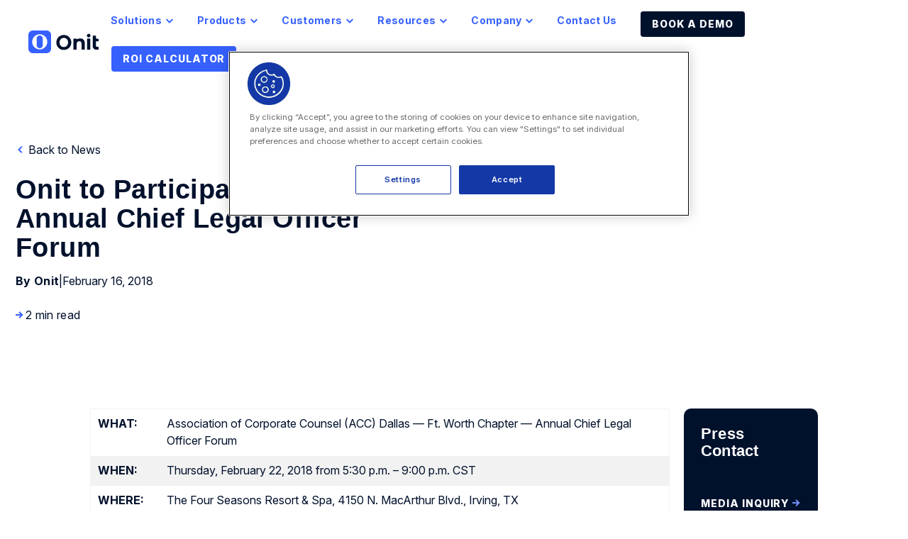

--- FILE ---
content_type: text/html; charset=UTF-8
request_url: https://www.onit.com/news/onit-participate-acc-annual-chief-legal-officer-forum/
body_size: 19693
content:

<!doctype html>

<html class="no-js"  lang="en-US">

	<head>
		<meta charset="utf-8">
		
		<!-- Force IE to use the latest rendering engine available -->
		<meta http-equiv="X-UA-Compatible" content="IE=edge">

		<!-- Mobile Meta -->
		<meta name="viewport" content="width=device-width, initial-scale=1.0">
		<meta class="foundation-mq">

		<!-- Preload fonts -->
		<link rel="preconnect" href="https://fonts.googleapis.com">
		<link rel="preconnect" href="https://fonts.gstatic.com" crossorigin>
		<link href="https://fonts.googleapis.com/css2?family=Inter:opsz,wght@14..32,100..900&display=swap" rel="stylesheet">
		
		<!-- Icons & Favicons -->
		<link rel="icon" href="https://www.onit.com/wp-content/themes/Onit/favicon.png?v=2">
		<link rel="icon" href="/favicon.ico?v=2">
		<link href="https://www.onit.com/wp-content/themes/Onit/assets/images/apple-icon-touch.png" rel="apple-touch-icon" />	

		<link rel="pingback" href="https://www.onit.com/xmlrpc.php">

		<meta name='robots' content='index, follow, max-image-preview:large, max-snippet:-1, max-video-preview:-1' />
	<style>img:is([sizes="auto" i], [sizes^="auto," i]) { contain-intrinsic-size: 3000px 1500px }</style>
	
	<!-- This site is optimized with the Yoast SEO plugin v25.6 - https://yoast.com/wordpress/plugins/seo/ -->
	<title>Onit to Participate in ACC Annual Chief Legal Officer Forum - Onit</title>
	<link rel="canonical" href="https://www.onit.com/news/onit-participate-acc-annual-chief-legal-officer-forum/" />
	<meta property="og:locale" content="en_US" />
	<meta property="og:type" content="article" />
	<meta property="og:title" content="Onit to Participate in ACC Annual Chief Legal Officer Forum - Onit" />
	<meta property="og:description" content="WHAT: Association of Corporate Counsel (ACC) Dallas — Ft. Worth Chapter — Annual Chief Legal Officer Forum WHEN: Thursday, February 22, 2018 from 5:30 p.m. &#8211; 9:00 p.m. CST  WHERE: The Four Seasons Resort &amp; Spa, 4150 N. MacArthur Blvd., Irving, TX SESSION: Working Smarter, Not Harder: Compelling Technological Innovations for the GC Suite About the Session... Read more &raquo;" />
	<meta property="og:url" content="https://www.onit.com/news/onit-participate-acc-annual-chief-legal-officer-forum/" />
	<meta property="og:site_name" content="Onit" />
	<meta name="twitter:card" content="summary_large_image" />
	<meta name="twitter:label1" content="Est. reading time" />
	<meta name="twitter:data1" content="1 minute" />
	<script type="application/ld+json" class="yoast-schema-graph">{"@context":"https://schema.org","@graph":[{"@type":"WebPage","@id":"https://www.onit.com/news/onit-participate-acc-annual-chief-legal-officer-forum/","url":"https://www.onit.com/news/onit-participate-acc-annual-chief-legal-officer-forum/","name":"Onit to Participate in ACC Annual Chief Legal Officer Forum - Onit","isPartOf":{"@id":"https://www.onit.com/#website"},"datePublished":"2018-02-16T20:20:22+00:00","breadcrumb":{"@id":"https://www.onit.com/news/onit-participate-acc-annual-chief-legal-officer-forum/#breadcrumb"},"inLanguage":"en-US","potentialAction":[{"@type":"ReadAction","target":["https://www.onit.com/news/onit-participate-acc-annual-chief-legal-officer-forum/"]}]},{"@type":"BreadcrumbList","@id":"https://www.onit.com/news/onit-participate-acc-annual-chief-legal-officer-forum/#breadcrumb","itemListElement":[{"@type":"ListItem","position":1,"name":"Home","item":"https://www.onit.com/"},{"@type":"ListItem","position":2,"name":"News","item":"https://www.onit.com/news/"},{"@type":"ListItem","position":3,"name":"Onit to Participate in ACC Annual Chief Legal Officer Forum"}]},{"@type":"WebSite","@id":"https://www.onit.com/#website","url":"https://www.onit.com/","name":"Onit","description":"","potentialAction":[{"@type":"SearchAction","target":{"@type":"EntryPoint","urlTemplate":"https://www.onit.com/?s={search_term_string}"},"query-input":{"@type":"PropertyValueSpecification","valueRequired":true,"valueName":"search_term_string"}}],"inLanguage":"en-US"}]}</script>
	<!-- / Yoast SEO plugin. -->


<link rel="alternate" type="application/rss+xml" title="Onit &raquo; Feed" href="https://www.onit.com/feed/" />
<link rel="alternate" type="application/rss+xml" title="Onit &raquo; Comments Feed" href="https://www.onit.com/comments/feed/" />
<link rel="alternate" type="application/rss+xml" title="Onit &raquo; Onit to Participate in ACC Annual Chief Legal Officer Forum Comments Feed" href="https://www.onit.com/news/onit-participate-acc-annual-chief-legal-officer-forum/feed/" />
<script type="text/javascript">
/* <![CDATA[ */
window._wpemojiSettings = {"baseUrl":"https:\/\/s.w.org\/images\/core\/emoji\/16.0.1\/72x72\/","ext":".png","svgUrl":"https:\/\/s.w.org\/images\/core\/emoji\/16.0.1\/svg\/","svgExt":".svg","source":{"concatemoji":"https:\/\/www.onit.com\/wp-includes\/js\/wp-emoji-release.min.js?ver=6.8.3"}};
/*! This file is auto-generated */
!function(s,n){var o,i,e;function c(e){try{var t={supportTests:e,timestamp:(new Date).valueOf()};sessionStorage.setItem(o,JSON.stringify(t))}catch(e){}}function p(e,t,n){e.clearRect(0,0,e.canvas.width,e.canvas.height),e.fillText(t,0,0);var t=new Uint32Array(e.getImageData(0,0,e.canvas.width,e.canvas.height).data),a=(e.clearRect(0,0,e.canvas.width,e.canvas.height),e.fillText(n,0,0),new Uint32Array(e.getImageData(0,0,e.canvas.width,e.canvas.height).data));return t.every(function(e,t){return e===a[t]})}function u(e,t){e.clearRect(0,0,e.canvas.width,e.canvas.height),e.fillText(t,0,0);for(var n=e.getImageData(16,16,1,1),a=0;a<n.data.length;a++)if(0!==n.data[a])return!1;return!0}function f(e,t,n,a){switch(t){case"flag":return n(e,"\ud83c\udff3\ufe0f\u200d\u26a7\ufe0f","\ud83c\udff3\ufe0f\u200b\u26a7\ufe0f")?!1:!n(e,"\ud83c\udde8\ud83c\uddf6","\ud83c\udde8\u200b\ud83c\uddf6")&&!n(e,"\ud83c\udff4\udb40\udc67\udb40\udc62\udb40\udc65\udb40\udc6e\udb40\udc67\udb40\udc7f","\ud83c\udff4\u200b\udb40\udc67\u200b\udb40\udc62\u200b\udb40\udc65\u200b\udb40\udc6e\u200b\udb40\udc67\u200b\udb40\udc7f");case"emoji":return!a(e,"\ud83e\udedf")}return!1}function g(e,t,n,a){var r="undefined"!=typeof WorkerGlobalScope&&self instanceof WorkerGlobalScope?new OffscreenCanvas(300,150):s.createElement("canvas"),o=r.getContext("2d",{willReadFrequently:!0}),i=(o.textBaseline="top",o.font="600 32px Arial",{});return e.forEach(function(e){i[e]=t(o,e,n,a)}),i}function t(e){var t=s.createElement("script");t.src=e,t.defer=!0,s.head.appendChild(t)}"undefined"!=typeof Promise&&(o="wpEmojiSettingsSupports",i=["flag","emoji"],n.supports={everything:!0,everythingExceptFlag:!0},e=new Promise(function(e){s.addEventListener("DOMContentLoaded",e,{once:!0})}),new Promise(function(t){var n=function(){try{var e=JSON.parse(sessionStorage.getItem(o));if("object"==typeof e&&"number"==typeof e.timestamp&&(new Date).valueOf()<e.timestamp+604800&&"object"==typeof e.supportTests)return e.supportTests}catch(e){}return null}();if(!n){if("undefined"!=typeof Worker&&"undefined"!=typeof OffscreenCanvas&&"undefined"!=typeof URL&&URL.createObjectURL&&"undefined"!=typeof Blob)try{var e="postMessage("+g.toString()+"("+[JSON.stringify(i),f.toString(),p.toString(),u.toString()].join(",")+"));",a=new Blob([e],{type:"text/javascript"}),r=new Worker(URL.createObjectURL(a),{name:"wpTestEmojiSupports"});return void(r.onmessage=function(e){c(n=e.data),r.terminate(),t(n)})}catch(e){}c(n=g(i,f,p,u))}t(n)}).then(function(e){for(var t in e)n.supports[t]=e[t],n.supports.everything=n.supports.everything&&n.supports[t],"flag"!==t&&(n.supports.everythingExceptFlag=n.supports.everythingExceptFlag&&n.supports[t]);n.supports.everythingExceptFlag=n.supports.everythingExceptFlag&&!n.supports.flag,n.DOMReady=!1,n.readyCallback=function(){n.DOMReady=!0}}).then(function(){return e}).then(function(){var e;n.supports.everything||(n.readyCallback(),(e=n.source||{}).concatemoji?t(e.concatemoji):e.wpemoji&&e.twemoji&&(t(e.twemoji),t(e.wpemoji)))}))}((window,document),window._wpemojiSettings);
/* ]]> */
</script>
<link rel='stylesheet' id='formidable-css' href='https://www.onit.com/wp-content/plugins/formidable/css/formidableforms.css?ver=811315' type='text/css' media='all' />
<style id='wp-emoji-styles-inline-css' type='text/css'>

	img.wp-smiley, img.emoji {
		display: inline !important;
		border: none !important;
		box-shadow: none !important;
		height: 1em !important;
		width: 1em !important;
		margin: 0 0.07em !important;
		vertical-align: -0.1em !important;
		background: none !important;
		padding: 0 !important;
	}
</style>
<link rel='stylesheet' id='wp-block-library-css' href='https://www.onit.com/wp-includes/css/dist/block-library/style.min.css?ver=6.8.3' type='text/css' media='all' />
<style id='classic-theme-styles-inline-css' type='text/css'>
/*! This file is auto-generated */
.wp-block-button__link{color:#fff;background-color:#32373c;border-radius:9999px;box-shadow:none;text-decoration:none;padding:calc(.667em + 2px) calc(1.333em + 2px);font-size:1.125em}.wp-block-file__button{background:#32373c;color:#fff;text-decoration:none}
</style>
<style id='filebird-block-filebird-gallery-style-inline-css' type='text/css'>
ul.filebird-block-filebird-gallery{margin:auto!important;padding:0!important;width:100%}ul.filebird-block-filebird-gallery.layout-grid{display:grid;grid-gap:20px;align-items:stretch;grid-template-columns:repeat(var(--columns),1fr);justify-items:stretch}ul.filebird-block-filebird-gallery.layout-grid li img{border:1px solid #ccc;box-shadow:2px 2px 6px 0 rgba(0,0,0,.3);height:100%;max-width:100%;-o-object-fit:cover;object-fit:cover;width:100%}ul.filebird-block-filebird-gallery.layout-masonry{-moz-column-count:var(--columns);-moz-column-gap:var(--space);column-gap:var(--space);-moz-column-width:var(--min-width);columns:var(--min-width) var(--columns);display:block;overflow:auto}ul.filebird-block-filebird-gallery.layout-masonry li{margin-bottom:var(--space)}ul.filebird-block-filebird-gallery li{list-style:none}ul.filebird-block-filebird-gallery li figure{height:100%;margin:0;padding:0;position:relative;width:100%}ul.filebird-block-filebird-gallery li figure figcaption{background:linear-gradient(0deg,rgba(0,0,0,.7),rgba(0,0,0,.3) 70%,transparent);bottom:0;box-sizing:border-box;color:#fff;font-size:.8em;margin:0;max-height:100%;overflow:auto;padding:3em .77em .7em;position:absolute;text-align:center;width:100%;z-index:2}ul.filebird-block-filebird-gallery li figure figcaption a{color:inherit}

</style>
<style id='global-styles-inline-css' type='text/css'>
:root{--wp--preset--aspect-ratio--square: 1;--wp--preset--aspect-ratio--4-3: 4/3;--wp--preset--aspect-ratio--3-4: 3/4;--wp--preset--aspect-ratio--3-2: 3/2;--wp--preset--aspect-ratio--2-3: 2/3;--wp--preset--aspect-ratio--16-9: 16/9;--wp--preset--aspect-ratio--9-16: 9/16;--wp--preset--color--black: #000000;--wp--preset--color--cyan-bluish-gray: #abb8c3;--wp--preset--color--white: #ffffff;--wp--preset--color--pale-pink: #f78da7;--wp--preset--color--vivid-red: #cf2e2e;--wp--preset--color--luminous-vivid-orange: #ff6900;--wp--preset--color--luminous-vivid-amber: #fcb900;--wp--preset--color--light-green-cyan: #7bdcb5;--wp--preset--color--vivid-green-cyan: #00d084;--wp--preset--color--pale-cyan-blue: #8ed1fc;--wp--preset--color--vivid-cyan-blue: #0693e3;--wp--preset--color--vivid-purple: #9b51e0;--wp--preset--gradient--vivid-cyan-blue-to-vivid-purple: linear-gradient(135deg,rgba(6,147,227,1) 0%,rgb(155,81,224) 100%);--wp--preset--gradient--light-green-cyan-to-vivid-green-cyan: linear-gradient(135deg,rgb(122,220,180) 0%,rgb(0,208,130) 100%);--wp--preset--gradient--luminous-vivid-amber-to-luminous-vivid-orange: linear-gradient(135deg,rgba(252,185,0,1) 0%,rgba(255,105,0,1) 100%);--wp--preset--gradient--luminous-vivid-orange-to-vivid-red: linear-gradient(135deg,rgba(255,105,0,1) 0%,rgb(207,46,46) 100%);--wp--preset--gradient--very-light-gray-to-cyan-bluish-gray: linear-gradient(135deg,rgb(238,238,238) 0%,rgb(169,184,195) 100%);--wp--preset--gradient--cool-to-warm-spectrum: linear-gradient(135deg,rgb(74,234,220) 0%,rgb(151,120,209) 20%,rgb(207,42,186) 40%,rgb(238,44,130) 60%,rgb(251,105,98) 80%,rgb(254,248,76) 100%);--wp--preset--gradient--blush-light-purple: linear-gradient(135deg,rgb(255,206,236) 0%,rgb(152,150,240) 100%);--wp--preset--gradient--blush-bordeaux: linear-gradient(135deg,rgb(254,205,165) 0%,rgb(254,45,45) 50%,rgb(107,0,62) 100%);--wp--preset--gradient--luminous-dusk: linear-gradient(135deg,rgb(255,203,112) 0%,rgb(199,81,192) 50%,rgb(65,88,208) 100%);--wp--preset--gradient--pale-ocean: linear-gradient(135deg,rgb(255,245,203) 0%,rgb(182,227,212) 50%,rgb(51,167,181) 100%);--wp--preset--gradient--electric-grass: linear-gradient(135deg,rgb(202,248,128) 0%,rgb(113,206,126) 100%);--wp--preset--gradient--midnight: linear-gradient(135deg,rgb(2,3,129) 0%,rgb(40,116,252) 100%);--wp--preset--font-size--small: 13px;--wp--preset--font-size--medium: 20px;--wp--preset--font-size--large: 36px;--wp--preset--font-size--x-large: 42px;--wp--preset--spacing--20: 0.44rem;--wp--preset--spacing--30: 0.67rem;--wp--preset--spacing--40: 1rem;--wp--preset--spacing--50: 1.5rem;--wp--preset--spacing--60: 2.25rem;--wp--preset--spacing--70: 3.38rem;--wp--preset--spacing--80: 5.06rem;--wp--preset--shadow--natural: 6px 6px 9px rgba(0, 0, 0, 0.2);--wp--preset--shadow--deep: 12px 12px 50px rgba(0, 0, 0, 0.4);--wp--preset--shadow--sharp: 6px 6px 0px rgba(0, 0, 0, 0.2);--wp--preset--shadow--outlined: 6px 6px 0px -3px rgba(255, 255, 255, 1), 6px 6px rgba(0, 0, 0, 1);--wp--preset--shadow--crisp: 6px 6px 0px rgba(0, 0, 0, 1);}:where(.is-layout-flex){gap: 0.5em;}:where(.is-layout-grid){gap: 0.5em;}body .is-layout-flex{display: flex;}.is-layout-flex{flex-wrap: wrap;align-items: center;}.is-layout-flex > :is(*, div){margin: 0;}body .is-layout-grid{display: grid;}.is-layout-grid > :is(*, div){margin: 0;}:where(.wp-block-columns.is-layout-flex){gap: 2em;}:where(.wp-block-columns.is-layout-grid){gap: 2em;}:where(.wp-block-post-template.is-layout-flex){gap: 1.25em;}:where(.wp-block-post-template.is-layout-grid){gap: 1.25em;}.has-black-color{color: var(--wp--preset--color--black) !important;}.has-cyan-bluish-gray-color{color: var(--wp--preset--color--cyan-bluish-gray) !important;}.has-white-color{color: var(--wp--preset--color--white) !important;}.has-pale-pink-color{color: var(--wp--preset--color--pale-pink) !important;}.has-vivid-red-color{color: var(--wp--preset--color--vivid-red) !important;}.has-luminous-vivid-orange-color{color: var(--wp--preset--color--luminous-vivid-orange) !important;}.has-luminous-vivid-amber-color{color: var(--wp--preset--color--luminous-vivid-amber) !important;}.has-light-green-cyan-color{color: var(--wp--preset--color--light-green-cyan) !important;}.has-vivid-green-cyan-color{color: var(--wp--preset--color--vivid-green-cyan) !important;}.has-pale-cyan-blue-color{color: var(--wp--preset--color--pale-cyan-blue) !important;}.has-vivid-cyan-blue-color{color: var(--wp--preset--color--vivid-cyan-blue) !important;}.has-vivid-purple-color{color: var(--wp--preset--color--vivid-purple) !important;}.has-black-background-color{background-color: var(--wp--preset--color--black) !important;}.has-cyan-bluish-gray-background-color{background-color: var(--wp--preset--color--cyan-bluish-gray) !important;}.has-white-background-color{background-color: var(--wp--preset--color--white) !important;}.has-pale-pink-background-color{background-color: var(--wp--preset--color--pale-pink) !important;}.has-vivid-red-background-color{background-color: var(--wp--preset--color--vivid-red) !important;}.has-luminous-vivid-orange-background-color{background-color: var(--wp--preset--color--luminous-vivid-orange) !important;}.has-luminous-vivid-amber-background-color{background-color: var(--wp--preset--color--luminous-vivid-amber) !important;}.has-light-green-cyan-background-color{background-color: var(--wp--preset--color--light-green-cyan) !important;}.has-vivid-green-cyan-background-color{background-color: var(--wp--preset--color--vivid-green-cyan) !important;}.has-pale-cyan-blue-background-color{background-color: var(--wp--preset--color--pale-cyan-blue) !important;}.has-vivid-cyan-blue-background-color{background-color: var(--wp--preset--color--vivid-cyan-blue) !important;}.has-vivid-purple-background-color{background-color: var(--wp--preset--color--vivid-purple) !important;}.has-black-border-color{border-color: var(--wp--preset--color--black) !important;}.has-cyan-bluish-gray-border-color{border-color: var(--wp--preset--color--cyan-bluish-gray) !important;}.has-white-border-color{border-color: var(--wp--preset--color--white) !important;}.has-pale-pink-border-color{border-color: var(--wp--preset--color--pale-pink) !important;}.has-vivid-red-border-color{border-color: var(--wp--preset--color--vivid-red) !important;}.has-luminous-vivid-orange-border-color{border-color: var(--wp--preset--color--luminous-vivid-orange) !important;}.has-luminous-vivid-amber-border-color{border-color: var(--wp--preset--color--luminous-vivid-amber) !important;}.has-light-green-cyan-border-color{border-color: var(--wp--preset--color--light-green-cyan) !important;}.has-vivid-green-cyan-border-color{border-color: var(--wp--preset--color--vivid-green-cyan) !important;}.has-pale-cyan-blue-border-color{border-color: var(--wp--preset--color--pale-cyan-blue) !important;}.has-vivid-cyan-blue-border-color{border-color: var(--wp--preset--color--vivid-cyan-blue) !important;}.has-vivid-purple-border-color{border-color: var(--wp--preset--color--vivid-purple) !important;}.has-vivid-cyan-blue-to-vivid-purple-gradient-background{background: var(--wp--preset--gradient--vivid-cyan-blue-to-vivid-purple) !important;}.has-light-green-cyan-to-vivid-green-cyan-gradient-background{background: var(--wp--preset--gradient--light-green-cyan-to-vivid-green-cyan) !important;}.has-luminous-vivid-amber-to-luminous-vivid-orange-gradient-background{background: var(--wp--preset--gradient--luminous-vivid-amber-to-luminous-vivid-orange) !important;}.has-luminous-vivid-orange-to-vivid-red-gradient-background{background: var(--wp--preset--gradient--luminous-vivid-orange-to-vivid-red) !important;}.has-very-light-gray-to-cyan-bluish-gray-gradient-background{background: var(--wp--preset--gradient--very-light-gray-to-cyan-bluish-gray) !important;}.has-cool-to-warm-spectrum-gradient-background{background: var(--wp--preset--gradient--cool-to-warm-spectrum) !important;}.has-blush-light-purple-gradient-background{background: var(--wp--preset--gradient--blush-light-purple) !important;}.has-blush-bordeaux-gradient-background{background: var(--wp--preset--gradient--blush-bordeaux) !important;}.has-luminous-dusk-gradient-background{background: var(--wp--preset--gradient--luminous-dusk) !important;}.has-pale-ocean-gradient-background{background: var(--wp--preset--gradient--pale-ocean) !important;}.has-electric-grass-gradient-background{background: var(--wp--preset--gradient--electric-grass) !important;}.has-midnight-gradient-background{background: var(--wp--preset--gradient--midnight) !important;}.has-small-font-size{font-size: var(--wp--preset--font-size--small) !important;}.has-medium-font-size{font-size: var(--wp--preset--font-size--medium) !important;}.has-large-font-size{font-size: var(--wp--preset--font-size--large) !important;}.has-x-large-font-size{font-size: var(--wp--preset--font-size--x-large) !important;}
:where(.wp-block-post-template.is-layout-flex){gap: 1.25em;}:where(.wp-block-post-template.is-layout-grid){gap: 1.25em;}
:where(.wp-block-columns.is-layout-flex){gap: 2em;}:where(.wp-block-columns.is-layout-grid){gap: 2em;}
:root :where(.wp-block-pullquote){font-size: 1.5em;line-height: 1.6;}
</style>
<link rel='stylesheet' id='wpml-legacy-horizontal-list-0-css' href='https://www.onit.com/wp-content/plugins/sitepress-multilingual-cms/templates/language-switchers/legacy-list-horizontal/style.min.css?ver=1' type='text/css' media='all' />
<style id='wpml-legacy-horizontal-list-0-inline-css' type='text/css'>
.wpml-ls-statics-footer a, .wpml-ls-statics-footer .wpml-ls-sub-menu a, .wpml-ls-statics-footer .wpml-ls-sub-menu a:link, .wpml-ls-statics-footer li:not(.wpml-ls-current-language) .wpml-ls-link, .wpml-ls-statics-footer li:not(.wpml-ls-current-language) .wpml-ls-link:link {color:#444444;background-color:#ffffff;}.wpml-ls-statics-footer .wpml-ls-sub-menu a:hover,.wpml-ls-statics-footer .wpml-ls-sub-menu a:focus, .wpml-ls-statics-footer .wpml-ls-sub-menu a:link:hover, .wpml-ls-statics-footer .wpml-ls-sub-menu a:link:focus {color:#000000;background-color:#eeeeee;}.wpml-ls-statics-footer .wpml-ls-current-language > a {color:#444444;background-color:#ffffff;}.wpml-ls-statics-footer .wpml-ls-current-language:hover>a, .wpml-ls-statics-footer .wpml-ls-current-language>a:focus {color:#000000;background-color:#eeeeee;}
</style>
<link rel='stylesheet' id='site-css-css' href='https://www.onit.com/wp-content/themes/Onit/assets/styles/style.css?ver=1758643115' type='text/css' media='all' />
<link rel='stylesheet' id='elxr-style-main-css' href='https://www.onit.com/wp-content/themes/Onit/dist/styles/elxr.min.css?ver=1.0.02' type='text/css' media='all' />
<script type="text/javascript" id="wpml-cookie-js-extra">
/* <![CDATA[ */
var wpml_cookies = {"wp-wpml_current_language":{"value":"en","expires":1,"path":"\/"}};
var wpml_cookies = {"wp-wpml_current_language":{"value":"en","expires":1,"path":"\/"}};
/* ]]> */
</script>
<script type="text/javascript" src="https://www.onit.com/wp-content/plugins/sitepress-multilingual-cms/res/js/cookies/language-cookie.js?ver=476000" id="wpml-cookie-js" defer="defer" data-wp-strategy="defer"></script>
<script type="text/javascript" src="https://www.onit.com/wp-includes/js/jquery/jquery.min.js?ver=3.7.1" id="jquery-core-js"></script>
<script type="text/javascript" src="https://www.onit.com/wp-includes/js/jquery/jquery-migrate.min.js?ver=3.4.1" id="jquery-migrate-js"></script>
<link rel="https://api.w.org/" href="https://www.onit.com/wp-json/" /><link rel="alternate" title="JSON" type="application/json" href="https://www.onit.com/wp-json/wp/v2/news/7620" /><link rel='shortlink' href='https://www.onit.com/?p=7620' />
<link rel="alternate" title="oEmbed (JSON)" type="application/json+oembed" href="https://www.onit.com/wp-json/oembed/1.0/embed?url=https%3A%2F%2Fwww.onit.com%2Fnews%2Fonit-participate-acc-annual-chief-legal-officer-forum%2F" />
<link rel="alternate" title="oEmbed (XML)" type="text/xml+oembed" href="https://www.onit.com/wp-json/oembed/1.0/embed?url=https%3A%2F%2Fwww.onit.com%2Fnews%2Fonit-participate-acc-annual-chief-legal-officer-forum%2F&#038;format=xml" />
<meta name="generator" content="WPML ver:4.7.6 stt:1,3;" />
<script>document.documentElement.className += " js";</script>
		<style type="text/css" id="wp-custom-css">
			.success-kit h1 {max-width: 996px;}
.top-bar, .top-bar ul {
	background-color: transparent;
}

.menu .button.demo {
	padding-top: 0;
	padding-right: 0;
}

.menu .button.roi a {
	background: linear-gradient(90deg, #3661FF 0%, #3661FF 100%), #3661FF;
}

.menu .button.roi a:hover {
	    background: linear-gradient(90deg, rgba(0, 17, 44, 0.35) 0%, rgba(0, 17, 44, 0) 100%), #3661FF;
}		</style>
		
		<link href="/wp-content/themes/Onit/assets/styles/slick.css" rel="stylesheet" />
		<script src="/wp-content/themes/Onit/assets/scripts/js/jquery.min.js"></script>
		<script src="/wp-content/themes/Onit/assets/scripts/js/slick.min.js"></script>
		<script src="/wp-content/themes/Onit/assets/scripts/js/utms.js"></script>
		<script type="text/javascript" src="https://www.onit.com/wp-content/themes/Onit/assets/scripts/global.js?ver=2"></script>
		<!-- Google Tag Manager -->
		<script>(function(w,d,s,l,i){w[l]=w[l]||[];w[l].push({'gtm.start':
		new Date().getTime(),event:'gtm.js'});var f=d.getElementsByTagName(s)[0],
		j=d.createElement(s),dl=l!='dataLayer'?'&l='+l:'';j.async=true;j.src=
		'https://www.googletagmanager.com/gtm.js?id='+i+dl;f.parentNode.insertBefore(j,f);
		})(window,document,'script','dataLayer','GTM-NKGNZ9R');</script>
		<!-- End Google Tag Manager -->
	</head>
			
	<body class="wp-singular news-template-default single single-news postid-7620 wp-theme-Onit">
		<!-- Google Tag Manager (noscript) -->
		<noscript><iframe src=https://www.googletagmanager.com/ns.html?id=GTM-NKGNZ9R
		height="0" width="0" style="display:none;visibility:hidden"></iframe></noscript>
		<!-- End Google Tag Manager (noscript) -->

		<div class="off-canvas-wrapper">
			
			<!-- Load off-canvas container. Feel free to remove if not using. -->			
			
<div class="off-canvas position-right" id="off-canvas" data-off-canvas>
	<ul id="offcanvas-nav" class="vertical menu accordion-menu" data-accordion-menu><li id="menu-item-13246" class="menu-item menu-item-type-post_type menu-item-object-page menu-item-has-children menu-item-13246"><a href="https://www.onit.com/solutions/">Solutions</a>
<ul class="vertical menu">
	<li id="menu-item-17153" class="menu-item menu-item-type-post_type menu-item-object-page menu-item-17153"><a href="https://www.onit.com/solutions/enterprise-legal-management/">Legal Spend &#038; Matter Management</a></li>
	<li id="menu-item-13276" class="menu-item menu-item-type-post_type menu-item-object-page menu-item-13276"><a href="https://www.onit.com/solutions/enterprise-legal-management/">Enterprise Legal Management</a></li>
	<li id="menu-item-13277" class="menu-item menu-item-type-post_type menu-item-object-page menu-item-13277"><a href="https://www.onit.com/solutions/contract-lifecycle-management/">Contract Managment &#038; Automation</a></li>
	<li id="menu-item-13275" class="menu-item menu-item-type-post_type menu-item-object-page menu-item-13275"><a href="https://www.onit.com/solutions/legal-ops-workflow-automation/">Legal Ops &amp; Workflow Automation</a></li>
	<li id="menu-item-13279" class="menu-item menu-item-type-post_type menu-item-object-page menu-item-13279"><a href="https://www.onit.com/solutions/sales-revenue/">Sales &amp; Revenue</a></li>
	<li id="menu-item-13278" class="menu-item menu-item-type-post_type menu-item-object-page menu-item-13278"><a href="https://www.onit.com/solutions/compliance-risk/">Compliance &amp; Risk</a></li>
</ul>
</li>
<li id="menu-item-15723" class="menu-item menu-item-type-post_type menu-item-object-page menu-item-has-children menu-item-15723"><a href="https://www.onit.com/unity/">Product</a>
<ul class="vertical menu">
	<li id="menu-item-17158" class="menu-item menu-item-type-post_type menu-item-object-page menu-item-17158"><a href="https://www.onit.com/unity/">Meet Unity</a></li>
	<li id="menu-item-17159" class="menu-item menu-item-type-post_type menu-item-object-page menu-item-17159"><a href="https://www.onit.com/products/elm/onitx-elm/">OnitX ELM</a></li>
	<li id="menu-item-17160" class="menu-item menu-item-type-post_type menu-item-object-page menu-item-17160"><a href="https://www.onit.com/products/elm/busylamp/">BusyLamp</a></li>
	<li id="menu-item-17161" class="menu-item menu-item-type-post_type menu-item-object-page menu-item-17161"><a href="https://www.onit.com/products/elm/simplelegal/">SimpleLegal</a></li>
	<li id="menu-item-17162" class="menu-item menu-item-type-post_type menu-item-object-page menu-item-17162"><a href="https://www.onit.com/products/clm/contractworks/">ContractWorks</a></li>
	<li id="menu-item-17163" class="menu-item menu-item-type-post_type menu-item-object-page menu-item-17163"><a href="https://www.onit.com/products/clm/securedocs/">SecureDocs</a></li>
	<li id="menu-item-17164" class="menu-item menu-item-type-post_type menu-item-object-page menu-item-17164"><a href="https://www.onit.com/products/clm/onitx-clm/">OnitX CLM</a></li>
	<li id="menu-item-17165" class="menu-item menu-item-type-post_type menu-item-object-page menu-item-17165"><a href="https://www.onit.com/products/app-catalog/">App Catalog</a></li>
	<li id="menu-item-17166" class="menu-item menu-item-type-post_type menu-item-object-page menu-item-17166"><a href="https://www.onit.com/products/app-studio/lsr/">LSR</a></li>
	<li id="menu-item-17167" class="menu-item menu-item-type-post_type menu-item-object-page menu-item-17167"><a href="https://www.onit.com/products/clm/reviewai/">ReviewAI</a></li>
</ul>
</li>
<li id="menu-item-460" class="menu-item menu-item-type-custom menu-item-object-custom menu-item-has-children menu-item-460"><a href="#">Customers</a>
<ul class="vertical menu">
	<li id="menu-item-13285" class="menu-item menu-item-type-post_type menu-item-object-page menu-item-13285"><a href="https://www.onit.com/customer-success/">Customer Success</a></li>
	<li id="menu-item-13288" class="menu-item menu-item-type-post_type menu-item-object-page menu-item-13288"><a href="https://www.onit.com/support-portal/">Support Portal</a></li>
	<li id="menu-item-13290" class="menu-item menu-item-type-post_type menu-item-object-page menu-item-13290"><a href="https://www.onit.com/security/">Security</a></li>
	<li id="menu-item-13287" class="menu-item menu-item-type-post_type menu-item-object-page menu-item-13287"><a href="https://www.onit.com/implementation/">Implementation</a></li>
	<li id="menu-item-13289" class="menu-item menu-item-type-post_type menu-item-object-page menu-item-13289"><a href="https://www.onit.com/training/">Training</a></li>
</ul>
</li>
<li id="menu-item-461" class="menu-item menu-item-type-custom menu-item-object-custom menu-item-has-children menu-item-461"><a href="#">Resources</a>
<ul class="vertical menu">
	<li id="menu-item-13247" class="menu-item menu-item-type-post_type menu-item-object-page menu-item-13247"><a href="https://www.onit.com/resource-center/">Resource Center</a></li>
	<li id="menu-item-13284" class="menu-item menu-item-type-post_type menu-item-object-page menu-item-13284"><a href="https://www.onit.com/blog/">Blog</a></li>
	<li id="menu-item-13283" class="menu-item menu-item-type-post_type menu-item-object-page menu-item-13283"><a href="https://www.onit.com/newsroom/">Newsroom</a></li>
	<li id="menu-item-13286" class="menu-item menu-item-type-post_type menu-item-object-page menu-item-13286"><a href="https://www.onit.com/elr/">ELR</a></li>
</ul>
</li>
<li id="menu-item-13281" class="menu-item menu-item-type-post_type menu-item-object-page menu-item-13281"><a href="https://www.onit.com/contact-us/">Contact Us</a></li>
</ul>
	
</div>
			
			<div class="off-canvas-content" data-off-canvas-content>

								
				<header class="header topHeader " role="banner">
					<!-- This navs will be applied to the topbar, above all content 
						To see additional nav styles, visit the /parts directory -->
					<div class="top-bar black" id="top-bar-menu">
	<div class="top-bar-left float-left">
		<ul class="menu">
			<li>
									<a class="logo" href="https://www.onit.com">
						<svg width="100" height="32" viewBox="0 0 100 32" fill="none" xmlns="http://www.w3.org/2000/svg">
							<path d="M44.5582 26.0167C42.9537 25.1054 41.6972 23.849 40.7898 22.2476C39.8825 20.6473 39.4277 18.8479 39.4277 16.8494C39.4277 14.8509 39.8814 13.0515 40.7898 11.4512C41.6972 9.85084 42.9537 8.59447 44.5582 7.68204C46.1628 6.77073 47.964 6.31396 49.9637 6.31396C51.9634 6.31396 53.7593 6.76962 55.3545 7.68204C56.9497 8.59447 58.2062 9.84974 59.1229 11.4512C60.0397 13.0515 60.4986 14.852 60.4986 16.8494C60.4986 18.8468 60.0397 20.6473 59.1229 22.2476C58.2062 23.8479 56.9497 25.1043 55.3545 26.0167C53.7593 26.9292 51.9613 27.3848 49.9637 27.3848C47.966 27.3848 46.1628 26.9292 44.5582 26.0167ZM53.0443 22.5396C53.9611 21.9866 54.6813 21.2157 55.204 20.2259C55.7266 19.2361 55.988 18.1113 55.988 16.8505C55.988 15.5897 55.7266 14.4638 55.204 13.4751C54.6813 12.4864 53.9611 11.7144 53.0443 11.1614C52.1275 10.6084 51.1 10.3319 49.9637 10.3319C48.8274 10.3319 47.7998 10.6084 46.8831 11.1614C45.9663 11.7144 45.2461 12.4853 44.7234 13.4751C44.2007 14.4649 43.9394 15.5897 43.9394 16.8505C43.9394 18.1113 44.2007 19.2372 44.7234 20.2259C45.2461 21.2157 45.9653 21.9866 46.8831 22.5396C47.7998 23.0926 48.8264 23.3691 49.9637 23.3691C51.101 23.3691 52.1275 23.0926 53.0443 22.5396Z" fill="#00112C"/>
							<path d="M77.7102 12.8923C78.9036 14.0568 79.4997 15.7832 79.4997 18.0726V27.0364H74.9597V18.7716C74.9597 17.5307 74.6876 16.6039 74.1446 15.9923C73.6016 15.3807 72.8152 15.0754 71.7878 15.0754C70.6431 15.0754 69.7307 15.4293 69.0527 16.1372C68.3737 16.8461 68.0341 17.8979 68.0341 19.2947V27.0353H63.4941V11.3793H67.8306C67.8306 12.0639 68.5749 12.4808 69.1633 12.1314C69.4476 11.9632 69.7506 11.8139 70.0724 11.6845C70.9649 11.3262 71.9448 11.1459 73.0121 11.1459C74.9519 11.1459 76.5191 11.7277 77.7124 12.8923H77.7102Z" fill="#00112C"/>
							<path d="M82.7529 11.3793H87.2929V27.0365H82.7529V11.3793Z" fill="#00112C"/>
							<path d="M95.2364 15.2206H99.1069V11.7283H96.8946C95.9797 11.7283 95.2364 10.985 95.2364 10.0686V7.21771H90.6953V22.2373C90.6953 24.8875 92.8451 27.0373 95.4953 27.0373H99.1069V23.0199H96.8946C95.9782 23.0199 95.2364 22.2766 95.2364 21.3603V15.2206Z" fill="#00112C"/>
							<path d="M85.0237 9.74908C86.4219 9.74908 87.5553 8.61567 87.5553 7.21753C87.5553 5.81939 86.4219 4.68597 85.0237 4.68597C83.6256 4.68597 82.4922 5.81939 82.4922 7.21753C82.4922 8.61567 83.6256 9.74908 85.0237 9.74908Z" fill="#00112C"/>
							<path fill-rule="evenodd" clip-rule="evenodd" d="M6.31321 0.000244141H25.6819C29.1699 0.000244141 31.9976 2.82788 31.9976 6.31588V25.6846C31.9976 29.1726 29.1699 32.0002 25.6819 32.0002H6.31321C2.82521 32.0002 -0.000976562 29.1726 -0.000976562 25.6846V6.31588C-0.000976562 2.82788 2.82521 0.000244141 6.31321 0.000244141ZM5.33139 15.9624C5.33139 21.8432 10.1168 26.6286 15.9976 26.6286V26.6301C21.8783 26.6301 26.6638 21.8446 26.6638 15.9639C26.6638 10.0832 21.8783 5.2977 15.9976 5.2977C10.1168 5.2977 5.33139 10.0817 5.33139 15.9624ZM11.6615 11.3369C11.6615 8.94564 13.6063 7.00091 15.9975 7.00091C18.3888 7.00091 20.3335 8.94564 20.3335 11.3369V20.7056C20.3335 23.0969 18.3888 25.0416 15.9975 25.0416C13.6063 25.0416 11.6615 23.0969 11.6615 20.7056V11.3369Z" fill="#3661FF"/>
						</svg>
					</a>
							</li>
		</ul>
	</div>
	<div class="top-bar-right show-for-medium">
		<ul id="main-nav" class="medium-horizontal menu dropdown">
			<li class=" menu-item menu-item-type-post_type menu-item-object-page"><a  href="#" data-mega-toggle='Solutions'>Solutions</a></li><li class=" menu-item menu-item-type-post_type menu-item-object-page"><a  href="https://www.onit.com/unity/" data-mega-toggle='Products'>Products</a></li><li class=" menu-item menu-item-type-post_type menu-item-object-page"><a  href="#" data-mega-toggle='Customers'>Customers</a></li><li class=" menu-item menu-item-type-post_type menu-item-object-page"><a  href="#" data-mega-toggle='Resources'>Resources</a></li><li class=" menu-item menu-item-type-post_type menu-item-object-page"><a  href="#" data-mega-toggle='Company'>Company</a></li><li class=" menu-item menu-item-type-post_type menu-item-object-page"><a  href="https://www.onit.com/contact-us/" >Contact Us</a></li><li class="button demo menu-item menu-item-type-post_type menu-item-object-page"><a  href="/schedule-a-demo" >Book a demo</a></li><li class="button roi menu-item menu-item-type-post_type menu-item-object-page"><a  href="https://www.onit.com/resource-center/roi-calculator/" >ROI Calculator</a></li>		</ul>
		
<div class="mega_menu">
			<div class="menu submenu is-dropdown-submenu mega_menu_page bg_color_white" data-menu-page="Solutions">
			<div id="main-container" class="flex">
															<div class="cell mega_menu_page_section links-desc width-1 ">
								<p class="section_title">SOLUTIONS</p>															<div class="mega_menu_links">
							        							            							                							                    <div class=" has-icon">
							                        <div class="cell mega_menu_link_content">
							                            <a class="mega_link_title navlink has-icon enterprise" href="/solutions/enterprise-legal-management/" target="">
							                                Legal Spend &amp; Matter Management							                                							                            </a>
							                        </div>
							                    </div>
							                							            							                							                    <div class=" has-icon">
							                        <div class="cell mega_menu_link_content">
							                            <a class="mega_link_title navlink has-icon contract" href="/solutions/contract-lifecycle-management/" target="">
							                                Contract Managment &amp; Automation							                                							                            </a>
							                        </div>
							                    </div>
							                							            							                							                    <div class=" has-icon">
							                        <div class="cell mega_menu_link_content">
							                            <a class="mega_link_title navlink has-icon legal" href="/solutions/legal-ops-workflow-automation/" target="">
							                                Legal Operations &amp; Workflow Automation							                                							                            </a>
							                        </div>
							                    </div>
							                							            							                							                    <div class=" has-icon">
							                        <div class="cell mega_menu_link_content">
							                            <a class="mega_link_title navlink has-icon sales" href="/solutions/sales-revenue/" target="">
							                                Sales &amp; Revenue							                                							                            </a>
							                        </div>
							                    </div>
							                							            							                							                    <div class=" has-icon">
							                        <div class="cell mega_menu_link_content">
							                            <a class="mega_link_title navlink has-icon compliance" href="https://www.onit.com/solutions/compliance-risk/" target="">
							                                Compliance &amp; Risk							                                							                            </a>
							                        </div>
							                    </div>
							                							            							        							    </div>
														</div>
													<div class="cell mega_menu_page_section links-desc width-1 ">
								<p class="section_title">BY ROLE</p>															<div class="mega_menu_links">
							        							            							                							                    <div class=" has-icon">
							                        <div class="cell mega_menu_link_content">
							                            <a class="mega_link_title navlink has-icon legal-role" href="/solutions/legal-operations/" target="">
							                                Legal Operations							                                							                            </a>
							                        </div>
							                    </div>
							                							            							                							                    <div class=" has-icon">
							                        <div class="cell mega_menu_link_content">
							                            <a class="mega_link_title navlink has-icon general-counsel" href="/solutions/general-counsel/" target="">
							                                General Counsel							                                							                            </a>
							                        </div>
							                    </div>
							                							            							                							                    <div class=" has-icon">
							                        <div class="cell mega_menu_link_content">
							                            <a class="mega_link_title navlink has-icon sales-managers" href="/solutions/contract-managers/" target="">
							                                Contract Managers							                                							                            </a>
							                        </div>
							                    </div>
							                							            							        							    </div>
														</div>
													<div class="cell mega_menu_page_section links-desc width-1 ">
								<p class="section_title">BY INDUSTRY</p>															<div class="mega_menu_links">
							        							            							                							                    <div class=" has-icon">
							                        <div class="cell mega_menu_link_content">
							                            <a class="mega_link_title navlink has-icon pharma" href="/solutions/pharmaceutical/" target="">
							                                Pharmaceutical							                                							                            </a>
							                        </div>
							                    </div>
							                							            							                							                    <div class=" has-icon">
							                        <div class="cell mega_menu_link_content">
							                            <a class="mega_link_title navlink has-icon financial" href="/solutions/financial-institutions/" target="">
							                                Finance							                                							                            </a>
							                        </div>
							                    </div>
							                							            							                							                    <div class=" has-icon">
							                        <div class="cell mega_menu_link_content">
							                            <a class="mega_link_title navlink has-icon insurance" href="/solutions/insurance/" target="">
							                                Insurance							                                							                            </a>
							                        </div>
							                    </div>
							                							            							                							                    <div class=" has-icon">
							                        <div class="cell mega_menu_link_content">
							                            <a class="mega_link_title navlink has-icon technology" href="/solutions/technology" target="">
							                                Technology							                                							                            </a>
							                        </div>
							                    </div>
							                							            							                							                    <div class=" has-icon">
							                        <div class="cell mega_menu_link_content">
							                            <a class="mega_link_title navlink has-icon government" href="/solutions/government/" target="">
							                                Government							                                							                            </a>
							                        </div>
							                    </div>
							                							            							        							    </div>
														</div>
													<div class="cell mega_menu_page_section  width-1 resource-card">
																							<div class="resource-link">
																														<a href="/blog/generative-ai-is-transforming-operations/" target="" >
																					<div class="resource-content half">
												<div class="media">
													<img src="https://www.onit.com/wp-content/uploads/2025/03/blog_is_your_contract_management_stuck_in_the_past_how_generative_ai_is_transforming_operations.webp">
												</div>
												<div class="content">
													<h6>How Generative AI is Transforming Operations</h6>
												</div>
											</div>
																					</a>
																											</div>
														</div>
																</div>
			</div>
					<div class="menu submenu is-dropdown-submenu mega_menu_page bg_color_white" data-menu-page="Products">
			<div id="main-container" class="flex">
															<div class="cell mega_menu_page_section links-desc width-1 ">
								<p class="section_title">Enterprise Legal Mgmt (ELM)</p>															<div class="mega_menu_links">
							        							            							                							                    <div class=" has-icon">
							                        <div class="cell mega_menu_link_content">
							                            <a class="mega_link_title navlink has-icon onit-logo" href="https://www.onit.com/unity/" target="">
							                                Unity eBilling							                                							                            </a>
							                        </div>
							                    </div>
							                							            							                							                    <div class=" has-icon">
							                        <div class="cell mega_menu_link_content">
							                            <a class="mega_link_title navlink has-icon onitx-elm" href="/products/elm/onitx-elm/" target="">
							                                OnitX ELM							                                							                            </a>
							                        </div>
							                    </div>
							                							            							                							                    <div class=" has-icon">
							                        <div class="cell mega_menu_link_content">
							                            <a class="mega_link_title navlink has-icon general-counsel" href="https://www.onit.com/products/elm/simplelegal/" target="">
							                                SimpleLegal							                                							                            </a>
							                        </div>
							                    </div>
							                							            							                							                    <div class=" has-icon">
							                        <div class="cell mega_menu_link_content">
							                            <a class="mega_link_title navlink has-icon busylamp" href="/products/elm/busylamp" target="">
							                                BusyLamp							                                							                            </a>
							                        </div>
							                    </div>
							                							            							                							                    <div class=" has-icon">
							                        <div class="cell mega_menu_link_content">
							                            <a class="mega_link_title navlink has-icon blog" href="https://www.legalfiles.com/" target="_blank">
							                                Legal Files							                                							                            </a>
							                        </div>
							                    </div>
							                							            							        							    </div>
														</div>
													<div class="cell mega_menu_page_section links-desc width-1 ">
								<p class="section_title">Contract Lifecycle Management (CLM)</p>															<div class="mega_menu_links">
							        							            							                							                    <div class=" has-icon">
							                        <div class="cell mega_menu_link_content">
							                            <a class="mega_link_title navlink has-icon contract" href="https://www.onit.com/products/clm/contractworks/" target="">
							                                ContractWorks							                                							                            </a>
							                        </div>
							                    </div>
							                							            							                							                    <div class=" has-icon">
							                        <div class="cell mega_menu_link_content">
							                            <a class="mega_link_title navlink has-icon newsroom" href="https://www.onit.com/products/clm/securedocs/" target="">
							                                SecureDocs							                                							                            </a>
							                        </div>
							                    </div>
							                							            							                							                    <div class=" has-icon">
							                        <div class="cell mega_menu_link_content">
							                            <a class="mega_link_title navlink has-icon reviewai" href="/products/clm/onitx-clm/" target="">
							                                OnitX CLM							                                							                            </a>
							                        </div>
							                    </div>
							                							            							                							                    <div class=" has-icon">
							                        <div class="cell mega_menu_link_content">
							                            <a class="mega_link_title navlink has-icon contract" href="https://www.onit.com/products/clm/readysign/" target="">
							                                ReadySign							                                							                            </a>
							                        </div>
							                    </div>
							                							            							                							                    <div class=" has-icon">
							                        <div class="cell mega_menu_link_content">
							                            <a class="mega_link_title navlink has-icon newsroom" href="https://www.onit.com/products/clm/axdraft/" target="">
							                                AXDRAFT							                                							                            </a>
							                        </div>
							                    </div>
							                							            							        							    </div>
														</div>
													<div class="cell mega_menu_page_section links-desc width-1 ">
								<p class="section_title">App Studio</p>															<div class="mega_menu_links">
							        							            							                							                    <div class=" has-icon">
							                        <div class="cell mega_menu_link_content">
							                            <a class="mega_link_title navlink has-icon technology" href="https://www.onit.com/solutions/app-catalog/" target="">
							                                Apptitude							                                							                            </a>
							                        </div>
							                    </div>
							                							            							                							                    <div class=" has-icon">
							                        <div class="cell mega_menu_link_content">
							                            <a class="mega_link_title navlink has-icon newsroom" href="/products/app-studio/lsr/" target="">
							                                LSR							                                							                            </a>
							                        </div>
							                    </div>
							                							            							                							                    <div class=" has-icon">
							                        <div class="cell mega_menu_link_content">
							                            <a class="mega_link_title navlink has-icon contract" href="https://www.onit.com/products/app-studio/legal-holds/" target="">
							                                Legal Holds							                                							                            </a>
							                        </div>
							                    </div>
							                							            							        							    </div>
														</div>
													<div class="cell mega_menu_page_section links-desc width-1 ">
								<p class="section_title">AI Studio</p>															<div class="mega_menu_links">
							        							            							                							                    <div class=" has-icon">
							                        <div class="cell mega_menu_link_content">
							                            <a class="mega_link_title navlink has-icon contract" href="https://www.onit.com/products/ai-studio/spend-agent/" target="">
							                                Spend Agent							                                							                            </a>
							                        </div>
							                    </div>
							                							            							                							                    <div class=" has-icon">
							                        <div class="cell mega_menu_link_content">
							                            <a class="mega_link_title navlink has-icon newsroom" href="https://www.onit.com/products/clm/reviewai/" target="">
							                                ReviewAI							                                							                            </a>
							                        </div>
							                    </div>
							                							            							        							    </div>
														</div>
																</div>
			</div>
					<div class="menu submenu is-dropdown-submenu mega_menu_page bg_color_white" data-menu-page="Customers">
			<div id="main-container" class="flex">
															<div class="cell mega_menu_page_section links-desc width-2 ">
								<p class="section_title">Customers</p>															<div class="mega_menu_links">
							        							            							                							                    <div class=" has-icon">
							                        <div class="cell mega_menu_link_content">
							                            <a class="mega_link_title navlink has-icon customers" href="/customer-success/" target="">
							                                Customer Success							                                							                            </a>
							                        </div>
							                    </div>
							                							            							                							                    <div class=" has-icon">
							                        <div class="cell mega_menu_link_content">
							                            <a class="mega_link_title navlink has-icon support" href="/support-portal/" target="">
							                                Support							                                							                            </a>
							                        </div>
							                    </div>
							                							            							                							                    <div class=" has-icon">
							                        <div class="cell mega_menu_link_content">
							                            <a class="mega_link_title navlink has-icon implementation" href="/implementation/" target="">
							                                Implementation							                                							                            </a>
							                        </div>
							                    </div>
							                							            							                							                    <div class=" has-icon">
							                        <div class="cell mega_menu_link_content">
							                            <a class="mega_link_title navlink has-icon security" href="/security/" target="">
							                                Security							                                							                            </a>
							                        </div>
							                    </div>
							                							            							                							                    <div class=" has-icon">
							                        <div class="cell mega_menu_link_content">
							                            <a class="mega_link_title navlink has-icon training" href="/training/" target="">
							                                Training							                                							                            </a>
							                        </div>
							                    </div>
							                							            							                							                    <div class=" has-icon">
							                        <div class="cell mega_menu_link_content">
							                            <a class="mega_link_title navlink has-icon customers" href="https://www.onit.com/case-studies/" target="">
							                                Case Studies							                                							                            </a>
							                        </div>
							                    </div>
							                							            							        							    </div>
														</div>
													<div class="cell mega_menu_page_section  width-2 resource-card">
																							<div class="resource-link">
																														<a href="/blog/generative-ai-is-elevating-legal-operations-efficiency/" target="" >
																					<div class="resource-content half">
												<div class="media">
													<img src="https://www.onit.com/wp-content/uploads/2025/03/Blog_How-Generative-AI-is-Elevating-Legal-Operations-Efficiency.webp">
												</div>
												<div class="content">
													<h6>5 Key Tactics of Innovative Legal Ops Leaders</h6>
												</div>
											</div>
																					</a>
																											</div>
														</div>
																</div>
			</div>
					<div class="menu submenu is-dropdown-submenu mega_menu_page bg_color_white" data-menu-page="Resources">
			<div id="main-container" class="flex">
															<div class="cell mega_menu_page_section links-desc width-2 ">
								<p class="section_title">Resources</p>															<div class="mega_menu_links">
							        							            							                							                    <div class=" has-icon">
							                        <div class="cell mega_menu_link_content">
							                            <a class="mega_link_title navlink has-icon resources" href="/resource-center/" target="">
							                                Resource Center							                                							                            </a>
							                        </div>
							                    </div>
							                							            							                							                    <div class=" has-icon">
							                        <div class="cell mega_menu_link_content">
							                            <a class="mega_link_title navlink has-icon blog" href="/blog/" target="">
							                                Blog							                                							                            </a>
							                        </div>
							                    </div>
							                							            							                							                    <div class=" has-icon">
							                        <div class="cell mega_menu_link_content">
							                            <a class="mega_link_title navlink has-icon implementation" href="https://www.onit.com/resource-center/roi-calculator/" target="">
							                                ROI Calculator							                                							                            </a>
							                        </div>
							                    </div>
							                							            							                							                    <div class=" has-icon">
							                        <div class="cell mega_menu_link_content">
							                            <a class="mega_link_title navlink has-icon sales-managers" href="https://www.onit.com/community/" target="">
							                                Community							                                							                            </a>
							                        </div>
							                    </div>
							                							            							        							    </div>
														</div>
													<div class="cell mega_menu_page_section  width-2 resource-card">
																							<div class="resource-link">
																														<a href="/blog/generative-ai-in-legal-tech-tools-2025/" target="" >
																					<div class="resource-content half">
												<div class="media">
													<img src="https://www.onit.com/wp-content/uploads/2025/03/Blog_5-Legal-Tech-Tools-Generative-AI-Can-Enhance-in-2025.webp">
												</div>
												<div class="content">
													<h6>5 Things to Consider When Evaluating Legal Process Management...</h6>
												</div>
											</div>
																					</a>
																											</div>
														</div>
																</div>
			</div>
					<div class="menu submenu is-dropdown-submenu mega_menu_page bg_color_white" data-menu-page="Company">
			<div id="main-container" class="flex">
															<div class="cell mega_menu_page_section links-desc width-2 ">
								<p class="section_title">Our Company</p>															<div class="mega_menu_links">
							        							            							                							                    <div class=" has-icon">
							                        <div class="cell mega_menu_link_content">
							                            <a class="mega_link_title navlink has-icon enterprise" href="https://www.onit.com/about-onit/" target="">
							                                About Us							                                							                            </a>
							                        </div>
							                    </div>
							                							            							                							                    <div class=" has-icon">
							                        <div class="cell mega_menu_link_content">
							                            <a class="mega_link_title navlink has-icon sales-managers" href="https://www.onit.com/careers/" target="">
							                                Careers							                                							                            </a>
							                        </div>
							                    </div>
							                							            							                							                    <div class=" has-icon">
							                        <div class="cell mega_menu_link_content">
							                            <a class="mega_link_title navlink has-icon newsroom" href="https://www.onit.com/newsroom/" target="">
							                                News &amp; Media							                                							                            </a>
							                        </div>
							                    </div>
							                							            							                							                    <div class=" has-icon">
							                        <div class="cell mega_menu_link_content">
							                            <a class="mega_link_title navlink has-icon support" href="https://www.onit.com/partners/" target="">
							                                Partners							                                							                            </a>
							                        </div>
							                    </div>
							                							            							        							    </div>
														</div>
																</div>
			</div>
			</div>	</div>
	<div id="mobile-menu" class="show-for-small-only">
        <ul id="offcanvas-nav" class="vertical menu accordion-menu" data-accordion-menu><li class="menu-item menu-item-type-post_type menu-item-object-page menu-item-has-children menu-item-13246"><a href="https://www.onit.com/solutions/">Solutions</a>
<ul class="vertical menu">
	<li class="menu-item menu-item-type-post_type menu-item-object-page menu-item-17153"><a href="https://www.onit.com/solutions/enterprise-legal-management/">Legal Spend &#038; Matter Management</a></li>
	<li class="menu-item menu-item-type-post_type menu-item-object-page menu-item-13276"><a href="https://www.onit.com/solutions/enterprise-legal-management/">Enterprise Legal Management</a></li>
	<li class="menu-item menu-item-type-post_type menu-item-object-page menu-item-13277"><a href="https://www.onit.com/solutions/contract-lifecycle-management/">Contract Managment &#038; Automation</a></li>
	<li class="menu-item menu-item-type-post_type menu-item-object-page menu-item-13275"><a href="https://www.onit.com/solutions/legal-ops-workflow-automation/">Legal Ops &amp; Workflow Automation</a></li>
	<li class="menu-item menu-item-type-post_type menu-item-object-page menu-item-13279"><a href="https://www.onit.com/solutions/sales-revenue/">Sales &amp; Revenue</a></li>
	<li class="menu-item menu-item-type-post_type menu-item-object-page menu-item-13278"><a href="https://www.onit.com/solutions/compliance-risk/">Compliance &amp; Risk</a></li>
</ul>
</li>
<li class="menu-item menu-item-type-post_type menu-item-object-page menu-item-has-children menu-item-15723"><a href="https://www.onit.com/unity/">Product</a>
<ul class="vertical menu">
	<li class="menu-item menu-item-type-post_type menu-item-object-page menu-item-17158"><a href="https://www.onit.com/unity/">Meet Unity</a></li>
	<li class="menu-item menu-item-type-post_type menu-item-object-page menu-item-17159"><a href="https://www.onit.com/products/elm/onitx-elm/">OnitX ELM</a></li>
	<li class="menu-item menu-item-type-post_type menu-item-object-page menu-item-17160"><a href="https://www.onit.com/products/elm/busylamp/">BusyLamp</a></li>
	<li class="menu-item menu-item-type-post_type menu-item-object-page menu-item-17161"><a href="https://www.onit.com/products/elm/simplelegal/">SimpleLegal</a></li>
	<li class="menu-item menu-item-type-post_type menu-item-object-page menu-item-17162"><a href="https://www.onit.com/products/clm/contractworks/">ContractWorks</a></li>
	<li class="menu-item menu-item-type-post_type menu-item-object-page menu-item-17163"><a href="https://www.onit.com/products/clm/securedocs/">SecureDocs</a></li>
	<li class="menu-item menu-item-type-post_type menu-item-object-page menu-item-17164"><a href="https://www.onit.com/products/clm/onitx-clm/">OnitX CLM</a></li>
	<li class="menu-item menu-item-type-post_type menu-item-object-page menu-item-17165"><a href="https://www.onit.com/products/app-catalog/">App Catalog</a></li>
	<li class="menu-item menu-item-type-post_type menu-item-object-page menu-item-17166"><a href="https://www.onit.com/products/app-studio/lsr/">LSR</a></li>
	<li class="menu-item menu-item-type-post_type menu-item-object-page menu-item-17167"><a href="https://www.onit.com/products/clm/reviewai/">ReviewAI</a></li>
</ul>
</li>
<li class="menu-item menu-item-type-custom menu-item-object-custom menu-item-has-children menu-item-460"><a href="#">Customers</a>
<ul class="vertical menu">
	<li class="menu-item menu-item-type-post_type menu-item-object-page menu-item-13285"><a href="https://www.onit.com/customer-success/">Customer Success</a></li>
	<li class="menu-item menu-item-type-post_type menu-item-object-page menu-item-13288"><a href="https://www.onit.com/support-portal/">Support Portal</a></li>
	<li class="menu-item menu-item-type-post_type menu-item-object-page menu-item-13290"><a href="https://www.onit.com/security/">Security</a></li>
	<li class="menu-item menu-item-type-post_type menu-item-object-page menu-item-13287"><a href="https://www.onit.com/implementation/">Implementation</a></li>
	<li class="menu-item menu-item-type-post_type menu-item-object-page menu-item-13289"><a href="https://www.onit.com/training/">Training</a></li>
</ul>
</li>
<li class="menu-item menu-item-type-custom menu-item-object-custom menu-item-has-children menu-item-461"><a href="#">Resources</a>
<ul class="vertical menu">
	<li class="menu-item menu-item-type-post_type menu-item-object-page menu-item-13247"><a href="https://www.onit.com/resource-center/">Resource Center</a></li>
	<li class="menu-item menu-item-type-post_type menu-item-object-page menu-item-13284"><a href="https://www.onit.com/blog/">Blog</a></li>
	<li class="menu-item menu-item-type-post_type menu-item-object-page menu-item-13283"><a href="https://www.onit.com/newsroom/">Newsroom</a></li>
	<li class="menu-item menu-item-type-post_type menu-item-object-page menu-item-13286"><a href="https://www.onit.com/elr/">ELR</a></li>
</ul>
</li>
<li class="menu-item menu-item-type-post_type menu-item-object-page menu-item-13281"><a href="https://www.onit.com/contact-us/">Contact Us</a></li>
</ul>        <div class="utility-nav">
        	<div id="button-container">
				<a href="/community/" class="button secondary community">Community</a>
        		<a href="https://www.onit.com/schedule-a-demo/" class="button secondary">Request demo</a>
        	</div>
        </div>
    </div>
    <div id="hamburger" class="show-for-small-only">
        <span></span>
        <span></span>
        <span></span>
        <span></span>
    </div>
</div>
<style>
	li.button.community a, a.button.secondary.community {background: #FF9615;}
	header .top-bar .top-bar-right #main-nav li.community {padding-top: 0;padding-bottom: 0;padding-right: 0;}
</style>				</header> <!-- end .header -->
<section id="hero" class="single single-news padding-bottom-0">
	<div class="grid gap-40">
		<div class="content-container five">
			<div class="breadcrumb" class="full">
				<a href="/newsroom/" class="caption">
					<svg xmlns="http://www.w3.org/2000/svg" width="14" height="14" viewBox="0 0 14 14" fill="none">
						<path d="M8.75736 11.2426L4.51472 7L8.75736 2.75736" stroke="#3661FF" stroke-width="2"/>
					</svg>
					Back to News
				</a>
			</div>
			<h1 class="h3">Onit to Participate in ACC Annual Chief Legal Officer Forum</h1>
			<div class="post-byline">
				<p><strong>By Onit </strong></p>
				<div class="separator">|</div>
				<div class="date">February 16, 2018</div>
			</div>
			<div class="time-est">
				<svg xmlns="http://www.w3.org/2000/svg" width="14" height="14" viewBox="0 0 14 14" fill="none">
					<path d="M5.00045 2.75742L9.24309 7.00006L5.00045 11.2427" stroke="#3661FF" stroke-width="2"/>
					<path d="M0 7L9 7" stroke="#3661FF" stroke-width="2"/>
				</svg>
				<p>2 min read</p>
			</div>
		</div>
		<div class="image-container half start-7">
						<p class="category-pill">Press Release</p>		</div>
	</div>
</section>
<section id="post" class="light">
	<div class="grid">
		<article class="start-2 two-thirds">
			<main id="body-copy">
				<!-- The Content - TOC Setup -->
				<div id="content">
					<?xml encoding="utf-8" ?><table border="0" width="100%" cellspacing="0" cellpadding="5">
<tbody>
<tr>
<td valign="top"><strong>WHAT:</strong></td>
<td>Association of Corporate Counsel (ACC) Dallas &mdash; Ft. Worth Chapter &mdash; Annual Chief Legal Officer Forum</td>
</tr>
<tr>
<td valign="top"><strong>WHEN:</strong></td>
<td><span style="font-family: inherit; font-size: inherit;">Thursday, February&nbsp;22, 2018 from&nbsp;</span><span style="font-family: inherit; font-size: inherit;">5:30 p.m. &ndash; 9:00 p.m. CST&nbsp;</span></td>
</tr>
<tr>
<td valign="top"><strong>WHERE:</strong></td>
<td>The Four Seasons Resort &amp; Spa, 4150 N. MacArthur Blvd., Irving, TX</td>
</tr>
<tr>
<td valign="top"><strong>SESSION:</strong></td>
<td>Working Smarter, Not Harder: Compelling Technological Innovations for the GC Suite</td>
</tr>
</tbody>
</table><h4><strong>About the Session</strong></h4><p>Join Onit as we participate in the ACC Annual Chief Legal Officer Forum this year. This session, Working Smarter, Not Harder: Compelling Technological Innovations for the GC Suite, is sponsored by DLA Piper and will be presented by Chris Driver with Onit, Robin Snasdell with Consilio, and moderated by Rob Hoffman with DLA Piper. This unique panel of Chief Legal Officers and Tech Experts will bring you up to speed on the latest innovations to use your time wisely and efficiently.</p><p><strong>About Onit<br>
</strong>Onit is the leading provider of Enterprise Legal Management (ELM) solutions for the 21<sup>st</sup>&nbsp;century. Brought to you by the same team that created Spend Management a generation ago, Onit is transforming the way legal departments drive operational and process improvements.&nbsp;By focusing on process, Onit&rsquo;s solutions help customers drive tremendous gains in efficiency, accelerate transaction velocity and reduce costs. For more information, visit&nbsp;<a href="http://onitprostg.wpengine.com/">onitprostg.wpengine.com</a>&nbsp;or contact 1-800-281-1330.</p>
				</div> 
			</main>
		</article>
		<aside class="sixth">
			<div id="sticky">
									<div id="press-block">
													<h6>Press Contact</h6>
																			<a href="/cdn-cgi/l/email-protection#08656d6c6169267a6d64697c6167667b486766617c266b6765" target="_blank" id="text-button">Media inquiry</a>
											</div>
							</div>
		</aside>
	</div>
</section>
<!-- Related Events -->
<section id="related-events" class="gray">
	<div class="grid gap-40 stretch">
		<div id="title-container" class=" text-center full">
			<h3>Related resources</h3>
		</div>
								
<a id="resource-card" href="https://www.onit.com/news/onit-earns-great-place-to-work-certification/" class="blog third" target="_self">
	<!-- Featured Image -->
			<div id="image-container">
			<div class="featured-image">
				<img width="1203" height="720" src="https://www.onit.com/wp-content/uploads/2025/03/blog_what_s_new_onit_s_winter_2025_release.webp" class="attachment-full size-full wp-post-image" alt="" decoding="async" loading="lazy" srcset="https://www.onit.com/wp-content/uploads/2025/03/blog_what_s_new_onit_s_winter_2025_release.webp 1203w, https://www.onit.com/wp-content/uploads/2025/03/blog_what_s_new_onit_s_winter_2025_release-300x180.webp 300w, https://www.onit.com/wp-content/uploads/2025/03/blog_what_s_new_onit_s_winter_2025_release-1024x613.webp 1024w, https://www.onit.com/wp-content/uploads/2025/03/blog_what_s_new_onit_s_winter_2025_release-768x460.webp 768w" sizes="auto, (max-width: 1203px) 100vw, 1203px" />			</div>
		</div>
		<div id="content-container">
		<div id="content-block">
						<h3 class="h6">Onit Earns Great Place to Work Certification™ in the U.S. and India and Is Recognized by Most Loved Workplace® for Culture and Flexibility</h3>
		</div>
		<div id="button-container">
			<div id="text-button">Read More</div>
		</div>
	</div>
</a>            						
<a id="resource-card" href="https://www.onit.com/news/onit-expands-with-acquisition-of-lawbase/" class="blog third" target="_self">
	<!-- Featured Image -->
			<div id="image-container">
			<div class="featured-image">
				<img width="1069" height="640" src="https://www.onit.com/wp-content/uploads/2025/12/LBAquisition-2.png" class="attachment-full size-full wp-post-image" alt="" decoding="async" loading="lazy" srcset="https://www.onit.com/wp-content/uploads/2025/12/LBAquisition-2.png 1069w, https://www.onit.com/wp-content/uploads/2025/12/LBAquisition-2-300x180.png 300w, https://www.onit.com/wp-content/uploads/2025/12/LBAquisition-2-1024x613.png 1024w, https://www.onit.com/wp-content/uploads/2025/12/LBAquisition-2-768x460.png 768w" sizes="auto, (max-width: 1069px) 100vw, 1069px" />			</div>
		</div>
		<div id="content-container">
		<div id="content-block">
						<h3 class="h6">Onit Expands Its Government Case-Management Leadership With Acquisition of LawBase</h3>
		</div>
		<div id="button-container">
			<div id="text-button">Read More</div>
		</div>
	</div>
</a>            						
<a id="resource-card" href="https://www.onit.com/news/ai-legal-ops-revolution/" class="blog third" target="_self">
	<!-- Featured Image -->
			<div id="image-container">
			<div class="featured-image">
				<img width="1203" height="720" src="https://www.onit.com/wp-content/uploads/2025/03/blog_what_s_new_onit_s_winter_2025_release.webp" class="attachment-full size-full wp-post-image" alt="" decoding="async" loading="lazy" srcset="https://www.onit.com/wp-content/uploads/2025/03/blog_what_s_new_onit_s_winter_2025_release.webp 1203w, https://www.onit.com/wp-content/uploads/2025/03/blog_what_s_new_onit_s_winter_2025_release-300x180.webp 300w, https://www.onit.com/wp-content/uploads/2025/03/blog_what_s_new_onit_s_winter_2025_release-1024x613.webp 1024w, https://www.onit.com/wp-content/uploads/2025/03/blog_what_s_new_onit_s_winter_2025_release-768x460.webp 768w" sizes="auto, (max-width: 1203px) 100vw, 1203px" />			</div>
		</div>
		<div id="content-container">
		<div id="content-block">
						<h3 class="h6">Leading the AI Legal Ops Revolution</h3>
		</div>
		<div id="button-container">
			<div id="text-button">Read More</div>
		</div>
	</div>
</a>                    	</div>
</section>
<script data-cfasync="false" src="/cdn-cgi/scripts/5c5dd728/cloudflare-static/email-decode.min.js"></script><script>
    document.addEventListener('DOMContentLoaded', function() {
        // Get all the list items inside the ordered list
        const listItems = document.querySelectorAll('.toc li');

        listItems.forEach(function(item) {
            // Add a click event listener to each list item
            item.addEventListener('click', function() {
                // Remove the 'active' class from all list items
                listItems.forEach(function(li) {
                    li.classList.remove('active');
                });

                // Add the 'active' class to the clicked list item
                this.classList.add('active');
            });
        });
    });
</script>
				
				<footer class="footer " role="contentinfo">
					<div class="section section-footer black">
						<div class="grid top-row">
							<div class="column sixth">
								<div id="footer-content-group">
									<a aria-label="Link to home" class="logo" href="https://www.onit.com">
										<svg width="87" height="28" viewBox="0 0 87 28" fill="none" xmlns="http://www.w3.org/2000/svg">
											<path d="M38.9882 22.7647C37.5842 21.9673 36.4848 20.868 35.6908 19.4667C34.8969 18.0664 34.499 16.4919 34.499 14.7433C34.499 12.9946 34.896 11.4201 35.6908 10.0198C36.4848 8.61955 37.5842 7.52022 38.9882 6.72185C40.3922 5.92445 41.9682 5.52478 43.718 5.52478C45.4677 5.52478 47.0391 5.92348 48.4349 6.72185C49.8307 7.52022 50.9302 8.61858 51.7323 10.0198C52.5345 11.4201 52.936 12.9956 52.936 14.7433C52.936 16.491 52.5345 18.0664 51.7323 19.4667C50.9302 20.867 49.8307 21.9663 48.4349 22.7647C47.0391 23.5631 45.4659 23.9618 43.718 23.9618C41.97 23.9618 40.3922 23.5631 38.9882 22.7647ZM46.4135 19.7222C47.2157 19.2383 47.8459 18.5638 48.3032 17.6977C48.7606 16.8316 48.9892 15.8474 48.9892 14.7442C48.9892 13.641 48.7606 12.6559 48.3032 11.7908C47.8459 10.9256 47.2157 10.2502 46.4135 9.7663C45.6113 9.28244 44.7122 9.04051 43.718 9.04051C42.7237 9.04051 41.8246 9.28244 41.0224 9.7663C40.2203 10.2502 39.5901 10.9247 39.1327 11.7908C38.6754 12.6569 38.4467 13.641 38.4467 14.7442C38.4467 15.8474 38.6754 16.8326 39.1327 17.6977C39.5901 18.5638 40.2194 19.2383 41.0224 19.7222C41.8246 20.2061 42.7228 20.448 43.718 20.448C44.7131 20.448 45.6113 20.2061 46.4135 19.7222Z" fill="white"/>
											<path d="M67.9967 11.2807C69.0409 12.2997 69.5625 13.8103 69.5625 15.8135V23.6569H65.59V16.4251C65.59 15.3393 65.3519 14.5284 64.8768 13.9932C64.4016 13.4581 63.7136 13.191 62.8145 13.191C61.813 13.191 61.0146 13.5007 60.4214 14.12C59.8272 14.7403 59.5301 15.6606 59.5301 16.8828V23.6559H55.5576V9.95687H59.352C59.352 10.5559 60.0033 10.9207 60.5181 10.6149C60.7669 10.4678 61.032 10.3372 61.3136 10.224C62.0946 9.91042 62.952 9.75269 63.8858 9.75269C65.5832 9.75269 66.9545 10.2617 67.9986 11.2807H67.9967Z" fill="white"/>
											<path d="M72.4092 9.95691H76.3817V23.6569H72.4092V9.95691Z" fill="white"/>
											<path d="M83.3318 13.3181H86.7186V10.2623H84.7828C83.9822 10.2623 83.3318 9.61192 83.3318 8.8101V6.31555H79.3584V19.4577C79.3584 21.7766 81.2395 23.6577 83.5584 23.6577H86.7186V20.1425H84.7828C83.9809 20.1425 83.3318 19.4921 83.3318 18.6903V13.3181Z" fill="white"/>
											<path d="M74.3958 8.53044C75.6191 8.53044 76.6109 7.5387 76.6109 6.31533C76.6109 5.09196 75.6191 4.10022 74.3958 4.10022C73.1724 4.10022 72.1807 5.09196 72.1807 6.31533C72.1807 7.5387 73.1724 8.53044 74.3958 8.53044Z" fill="white"/>
											<path fill-rule="evenodd" clip-rule="evenodd" d="M5.52491 0.000244141H22.4725C25.5245 0.000244141 27.9987 2.47443 27.9987 5.52643V22.4741C27.9987 25.5261 25.5245 28.0002 22.4725 28.0002H5.52491C2.47291 28.0002 0 25.5261 0 22.4741V5.52643C0 2.47443 2.47291 0.000244141 5.52491 0.000244141ZM4.66582 13.9672C4.66582 19.1128 8.85309 23.3001 13.9987 23.3001V23.3013C19.1444 23.3013 23.3316 19.1141 23.3316 13.9684C23.3316 8.82279 19.1444 4.63552 13.9987 4.63552C8.85309 4.63552 4.66582 8.82152 4.66582 13.9672ZM10.2045 9.91984C10.2045 7.82748 11.9061 6.12584 13.9985 6.12584C16.0908 6.12584 17.7925 7.82748 17.7925 9.91984V18.1175C17.7925 20.2098 16.0908 21.9115 13.9985 21.9115C11.9061 21.9115 10.2045 20.2098 10.2045 18.1175V9.91984Z" fill="#3661FF"/>
										</svg>
									</a>
									<!-- Address -->
									<div class="copyright-address">
																																	<p class="body-s">Onit, Inc.<br />
100 Galleria Parkway, Suite 1030<br />
Atlanta, GA 30339</p>																														</div>
									<!-- Social -->
									<div id="social-links">
																																	<a href="https://www.linkedin.com/company/onit/" aria-label="LinkedIn link (opens in new tab)" class="social" target="_blank"><img src="https://www.onit.com/wp-content/uploads/2025/03/LinkedIn.svg" alt=""></a>
																														</div>
								</div>
							</div>
							<div class="column sixth start-5">
																											<div class="footer-nav-group">
																							<p class="header">Platform</p>
																																																													<a href="/platform/" target="_self">Platform Overview</a>
																																																				<a href="https://www.onit.com/product/" target="_self">Unity</a>
																																														</div>
																			<div class="footer-nav-group">
																							<p class="header">Products</p>
																																																													<a href="https://www.onit.com/solutions/app-catalog/" target="_self">App Catalog</a>
																																														</div>
																			<div class="footer-nav-group">
																							<p class="header">Onit Services</p>
																																																													<a href="https://www.onit.com/products/onit-services/enhanced-premium-support/" target="_self">Enhanced &amp; Premium Support</a>
																																														</div>
																								</div>
							<div class="column sixth">
																											<div class="footer-nav-group">
																							<p class="header">Solutions</p>
																																																													<a href="/solutions/enterprise-legal-management/" target="_self">Enterprise Legal Management </a>
																																																				<a href="/solutions/contract-lifecycle-management/" target="_self">Contract Lifecycle Management</a>
																																																				<a href="/solutions/legal-ops-workflow-automation/" target="_self">Legal Ops &amp; Workflow Automation</a>
																																																				<a href="/solutions/sales-revenue/" target="_self">Sales &amp; Revenue</a>
																																																				<a href="/solutions/compliance-risk/" target="_self">Compliance &amp; Risk</a>
																																														</div>
																			<div class="footer-nav-group">
																							<p class="header">By Role</p>
																																																													<a href="/solutions/legal-operations/" target="_self">Legal Operations</a>
																																																				<a href="/solutions/general-counsel/" target="_self">General Counsel</a>
																																																				<a href="/solutions/contract-managers/" target="_self">Contract Managers</a>
																																																																							</div>
																			<div class="footer-nav-group">
																							<p class="header">By Industry</p>
																																																													<a href="/solutions/pharmaceutical/" target="_self">Pharmaceutical</a>
																																																				<a href="/solutions/financial-institutions/" target="_self">Financial Institutions</a>
																																																				<a href="/solutions/insurance/" target="_self">Insurance</a>
																																																				<a href="/solutions/technology/" target="_self">Technology</a>
																																																				<a href="/solutions/government/" target="_self">Government</a>
																																														</div>
																								</div>
							<div class="column sixth">
																											<div class="footer-nav-group">
																							<p class="header">Resources</p>
																																																													<a href="/resource-center/" target="_self">Resource Center</a>
																																																				<a href="/blog" target="_self">Blog</a>
																																																				<a href="/elr/" target="_self">ELR Report</a>
																																																				<a href="/newsroom/" target="_self">Newsroom</a>
																																																				<a href="/contact-us" target="_self">Contact Us</a>
																																																				<a href="/leadership/" target="_self">Leadership</a>
																																																				<a href="https://www.onit.com/help-center/" target="_self">Product Help Center</a>
																																																				<a href="https://www.onit.com/legal-ops-insider-sign-up/" target="_self">Newsletter</a>
																																														</div>
																			<div class="footer-nav-group">
																							<p class="header">Help Center</p>
																																																													<a href="https://www.onit.com/help-center/" target="_self">Product Help Center</a>
																																																				<a href="https://www.contractworks.com/help" target="_blank">ContractWorks Help Center</a>
																																																				<a href="https://www.securedocs.com/help" target="_blank">SecureDocs Help Center</a>
																																														</div>
																								</div>
							<div class="column sixth">
																											<div class="footer-nav-group">
																							<p class="header">Customers</p>
																																																													<a href="/customer-success/" target="_self">Customer Success</a>
																																																				<a href="/support-portal/" target="_self">Support </a>
																																																				<a href="/implementation/" target="_self">Implementation</a>
																																																				<a href="/security/" target="_self">Security</a>
																																																				<a href="/training/" target="_self">Training</a>
																																																				<a href="https://www.onit.com/case-studies/" target="_self">Case Studies</a>
																																														</div>
																			<div class="footer-nav-group">
																							<p class="header">Partners</p>
																																																													<a href="/partners/strategic-alliances/" target="_self">Strategic Alliances</a>
																																																				<a href="/partners/become-a-partner/" target="_self">Become a Partner</a>
																																																				<a href="/partner-referral/" target="_self">Partner Referral Program </a>
																																														</div>
																			<div class="footer-nav-group">
																							<p class="header">Careers</p>
																																																													<a href="/careers/" target="_self">Careers</a>
																																														</div>
																								</div>
						</div>
					</div> <!-- end #inner-footer -->
					<div class="footer-bottom">
						<div class="full copyright text-center align-center">
							<p>
								&copy;2026																	Onit, Inc. All rights reserved																																			<span class="divider">|</span> <a href="/privacy-cookies/">Privacy & Cookies</a>
																			<span class="divider">|</span> <a href="/privacy-policy-for-services/">Privacy Policy for Services</a>
																			<span class="divider">|</span> <a href="/legal-center/">Legal Center</a>
																								</p>
						</div>
					</div>
				</footer>
			
			</div>  <!-- end .off-canvas-content -->
					
		</div> <!-- end .off-canvas-wrapper -->

		<script type="speculationrules">
{"prefetch":[{"source":"document","where":{"and":[{"href_matches":"\/*"},{"not":{"href_matches":["\/wp-*.php","\/wp-admin\/*","\/wp-content\/uploads\/*","\/wp-content\/*","\/wp-content\/plugins\/*","\/wp-content\/themes\/Onit\/*","\/*\\?(.+)"]}},{"not":{"selector_matches":"a[rel~=\"nofollow\"]"}},{"not":{"selector_matches":".no-prefetch, .no-prefetch a"}}]},"eagerness":"conservative"}]}
</script>
<script type="text/javascript" src="https://www.onit.com/wp-content/themes/Onit/assets/scripts/scripts.js?ver=1757674643" id="site-js-js"></script>
<script type="text/javascript" src="https://www.onit.com/wp-content/themes/Onit/dist/scripts/elxr.min.js?ver=1.0.02" id="elxr-script-js"></script>
		
	</body>
	<script>
		document.addEventListener('DOMContentLoaded', function() {
		    const resourceCards = document.querySelectorAll('.resource-card');
		    const videoPopup = document.getElementById('video-popup');
		    const videoPopupIframe = document.getElementById('video-popup-iframe');
		    const videoPopupClose = document.getElementById('video-popup-close');

		    resourceCards.forEach(card => {
		        card.addEventListener('click', function(e) {
		            const videoUrl = card.getAttribute('data-video-url');
		            if (videoUrl) {
		                e.preventDefault();
		                videoPopupIframe.src = videoUrl;
		                videoPopup.style.display = 'flex';
		            } else {
		                const href = card.getAttribute('href');
		                if (href && href !== '#') {
		                    window.location.href = href;
		                }
		            }
		        });
		    });

		    videoPopupClose.addEventListener('click', function() {
		        videoPopup.style.display = 'none';
		        videoPopupIframe.src = '';
		    });

		    window.addEventListener('click', function(e) {
		        if (e.target == videoPopup) {
		            videoPopup.style.display = 'none';
		            videoPopupIframe.src = '';
		        }
		    });
		});
	</script>
	<script>
		(function($) {
			// Create the animated line div dynamically
			const animatedLine = $('<div id="animated-line"><svg xmlns="http://www.w3.org/2000/svg" width="4" height="80" viewBox="0 0 4 80" fill="none"><path d="M2 0L2 80" stroke="url(#paint0_linear_418_30556)" stroke-width="4"/><defs><linearGradient id="paint0_linear_418_30556" x1="2.5" y1="2.18557e-08" x2="2.5" y2="80" gradientUnits="userSpaceOnUse"><stop stop-color="#FA5800" stop-opacity="0"/><stop offset="0.3" stop-color="#FA5800"/><stop offset="0.7" stop-color="#FA5800"/><stop offset="1" stop-color="#FA5800" stop-opacity="0"/></linearGradient></defs></svg></div>').appendTo('body');

			function updateAnimatedLine() {
				const viewportHeight = $(window).height();
				const halfwayPoint = viewportHeight / 2;
				const offsetAdjustment = 94; // Additional offset for the green div

				// Loop through each #line-container section
				$('section#line-tracker-content').each(function () {
					const $section = $(this);
					const $cyan = $section.find('.cyan');
					const $orange = $section.find('.orange');
					const $blue = $section.find('.blue');
					const $violet = $section.find('.violet');
					const $green = $section.find('.green');

					const cyanTop = $cyan.offset().top;
					const orangeTop = $orange.offset().top;
					const blueTop = $blue.offset().top;
					const violetTop = $violet.offset().top;
					const greenTop = $green.offset().top;
					const greenBottom = greenTop + $green.outerHeight();

					if ($(window).scrollTop() >= cyanTop - halfwayPoint && $(window).scrollTop() < greenBottom - halfwayPoint - offsetAdjustment) {
						animatedLine.addClass('show');
						const leftOffset = $cyan.offset().left;

						// Align animated-line to the left of div.cyan
						animatedLine.css({
							left: (leftOffset - 26) + 'px',
						});

						// Check which div is in the viewport
						if ($(window).scrollTop() >= cyanTop - halfwayPoint - 94 && $(window).scrollTop() < orangeTop - halfwayPoint) {
							animatedLine.removeClass('orange blue violet green').addClass('cyan');
						} else if ($(window).scrollTop() >= orangeTop - halfwayPoint && $(window).scrollTop() < blueTop - halfwayPoint) {
							animatedLine.removeClass('cyan blue violet green').addClass('orange');
						} else if ($(window).scrollTop() >= blueTop - halfwayPoint && $(window).scrollTop() < violetTop - halfwayPoint) {
							animatedLine.removeClass('cyan orange violet green').addClass('blue');
						} else if ($(window).scrollTop() >= violetTop - halfwayPoint && $(window).scrollTop() < greenTop - halfwayPoint) {
							animatedLine.removeClass('cyan orange blue green').addClass('violet');
						} else if ($(window).scrollTop() >= greenTop - halfwayPoint && $(window).scrollTop() < greenBottom - halfwayPoint) {
							animatedLine.removeClass('cyan orange blue violet').addClass('green');
						}
					} else {
						animatedLine.removeClass('show');
					}
				});
			}

			// Attach scroll event
			$(window).on('scroll', function () {
				updateAnimatedLine();
			});

			// Adjust the position on window resize
			$(window).on('resize', function () {
				updateAnimatedLine(); // Recalculate left property
			});

			// Run on page load to initialize the animated line
			updateAnimatedLine();

			// Page Load Animations
			document.addEventListener('DOMContentLoaded', function () {
				// Function to check if the element is in the viewport
				function isElementInViewport(el) {
					const rect = el.getBoundingClientRect();
					// Adjust the value to trigger animation later
					const triggerPoint = (window.innerHeight || document.documentElement.clientHeight) / 1.5;

					return (
					rect.top <= triggerPoint && // Increase triggerPoint to delay the trigger
					rect.bottom >= 0
					);
				}

				// Function to handle scroll events
				function onScroll() {
					const elements = document.querySelectorAll('.fade-up');
					elements.forEach((element) => {
					if (isElementInViewport(element)) {
						element.classList.add('show');
					}
					});
				}

				// Listen to scroll events
				window.addEventListener('scroll', onScroll);

				// Initial check on page load
				onScroll();
			});
			function checkScroll() {
				if ($(window).scrollTop() > 10) {
					$('#top-bar-menu').addClass('scrolled');
				} else {
					$('#top-bar-menu').removeClass('scrolled');
				}
			}
			// Check scroll position on page load
			checkScroll();
			// Check scroll position on scroll
			$(window).on('scroll', function () {
				checkScroll();
			});
			
			$('.menu-item a').on('mouseenter', function(){
				$('div[data-menu-page].active').toggleClass('active');
				var mega = $(this).data('mega-toggle');
				if (!mega) {
					$('.menu-item a.active').toggleClass('active');
					$('div[data-menu-page].active').toggleClass('active');
				}
				if ($(this).hasClass('active')) {
					$(this).toggleClass('active');
					return false;
				}
				$('div[data-menu-page].active').toggleClass('active');
				$('.menu-item a.active').toggleClass('active');
				$('div[data-menu-page="'+mega+'"]').toggleClass('active').hide();
				$(this).toggleClass('active');
				return false;
			});
			$('.menu-item a').click(function(){
				var mega = $(this).data('mega-toggle');
				if (!mega) {
					return true;
					$('.menu-item a.active').toggleClass('active');
					$('div[data-menu-page].active').toggleClass('active');
				}
				return false;
			});
			$('.mega_menu, body, header').mouseleave(function(event){
				$('.menu-item a.active').toggleClass('active');
				$('div[data-menu-page].active').toggleClass('active');
			});
			$('.toggle_menu a').click(function(){
				var mega = $(this).data('mega-toggle');
				if (!mega) return true;
				if ($(this).hasClass('active')) {
					$(this).toggleClass('active');
					$('div[data-menu-page].active').toggleClass('active');
					return false;
				}
				$('div[data-menu-page].active').toggleClass('active');
				$('.toggle_menu a.active').toggleClass('active');
				$('div[data-menu-page="'+mega+'"]').toggleClass('active');
				$(this).toggleClass('active');
				return false;
			});
			$('#hamburger').on('click tap', function(){
				$(this).toggleClass('menu-active');
				$('#mobile-menu, .header, body').toggleClass('menu-active');
			});
			// Team Bios
			$('html').on('click tap', 'a.show-bio', function(e) {
			    e.preventDefault();
			    var $this = $(this);
			    var memberNum = $this.data('member');

			    // Close all other expanded bios
			    $('a.show-bio.collapse').not($this).toggleClass('expand collapse');
			    $('#team .grid .bio-container.active').removeClass('active');

			    // Toggle the current bio
			    if ($this.hasClass('expand')) {
			        $this.toggleClass('expand collapse');
			        $('.bio-container[data-member="' + memberNum + '"]').addClass('active');
			    } else {
			        $this.toggleClass('expand collapse');
			        $('.bio-container[data-member="' + memberNum + '"]').removeClass('active');
			    }
			});
			// Site Search
			$('#search-icon').on('click', function() {
				$('#search-container').toggleClass('search-active');
				if ($('#search-container').hasClass('search-active')) {
					$('#search-container input').focus();
				}
			});
			$('.close-search').on('click', function() {
				$('#search-container').removeClass('search-active');
			});
			$(document).on('click', function(event) {
				if (!$(event.target).closest('#search-container, #search-icon').length) {
					$('#search-container').removeClass('search-active');
				}
			});
			// FAQs
			$('#accordion-info #question').on('click tap', function(e) {
			    var accordionNum = $(this).data('faqs');

			    // Check if the current question is already active
			    if ($(this).hasClass('active')) {
			        // Remove the active class from all related items
			        $('#accordion-info #question, #accordion-images #accordion-image').removeClass('active');
			    } else {
			        // Remove active class from all items and then add to the current item
			        $('#accordion-info #question, #accordion-images #accordion-image').removeClass('active');
			        $(this).addClass('active');
			        $('#accordion-image[data-faqs="' + accordionNum + '"]').addClass('active');
			    }
			});
			// FAQ Tabs
			$('.faq-tabs').each(function() {
			    var $tabContainer = $(this);
			    var $parentSection = $tabContainer.closest('section');

			    // Tab button click/tap handling
			    $tabContainer.find('.tab-button').on('click tap', function(e) {
			        e.preventDefault();
			        var tabNum = $(this).data('tab');

			        // Remove active class only within this particular section
			        $parentSection.find('.tab-button, .tab-details, .tab-image').removeClass('active');
			        $parentSection.find('[data-tab="' + tabNum + '"]').addClass('active');

			        // Update the dropdown to match
			        $tabContainer.find('.tab-dropdown').val(tabNum);
			    });

			    // Tab dropdown change handling
			    $tabContainer.find('.tab-dropdown').on('change', function() {
			        var tabNum = $(this).val();

			        // Remove active class only within this particular section
			        $parentSection.find('.tab-button, .tab-details, .tab-image').removeClass('active');
			        $parentSection.find('[data-tab="' + tabNum + '"]').addClass('active');
			    });

			    // Prevent event propagation for text-button
			    $tabContainer.find('.text-button').on('click tap', function(e) {
			        e.stopPropagation();
			    });
			});
			const isSafari = /^((?!chrome|android).)*safari/i.test(navigator.userAgent);

	        if (isSafari) {
	            document.documentElement.classList.add('safari-browser');
	        }
			// Accordion toggle
			$('.accordion-header').on('click', function() {
				var content = $(this).next('.accordion-content');

				// Collapse other items
				$('.accordion-header').not(this).removeClass('active');
				$('.accordion-content').not(content).slideUp();

				// Toggle the clicked item
				$(this).toggleClass('active');
				content.slideToggle();
			});
			// Scrollable Content - Active State
			document.addEventListener('DOMContentLoaded', function() {
				const sections = document.querySelectorAll('#scrolled-content .content-group');
				const navLinks = document.querySelectorAll('#toc a');

				// Function to handle active class update based on scroll position
				const updateActiveLink = () => {
					let sectionInView = null;

					sections.forEach(section => {
						const rect = section.getBoundingClientRect();
						if (rect.top <= 200 && rect.bottom > 200) {
							sectionInView = section;
						}
					});

					if (sectionInView) {
						const activeId = sectionInView.getAttribute('id');
						navLinks.forEach(link => {
							link.classList.toggle('active', link.getAttribute('href') === `#${activeId}`);
						});
					}
				};

				// Initial call to set the active class on page load
				updateActiveLink();

				// Event listener for scroll to update the active link
				window.addEventListener('scroll', updateActiveLink);
			});
			// --- Logo Slider ---
			$('.logo-slider').slick({
				infinite: true,
				slidesToShow: 7,
				slidesToScroll: 1,
				centerPadding: '40px',
				arrows: false,
				centerMode: false,
				dots: false,
				autoplay: true,
				autoplaySpeed: 0,
				pauseOnHover : true,
				speed: 3000,
				cssEase:'linear',
				responsive: [
					{
						breakpoint: 768,
						settings: {
							slidesToShow: 2
						}
					}
				]
			});
			// Filters
			// Toggle 'open' class when #select-box is clicked
			$('body').on('click tap', '#select-box', function (event) {
				event.stopPropagation(); // Prevent click from propagating to document
				$(this).toggleClass('open');
			});

			// Close #select-box when clicking outside of it
			$(document).on('click tap', function (event) {
				if (!$(event.target).closest('#select-box').length) {
					$('#select-box').removeClass('open');
				}
			});

			// Handle selection inside .cat-list_item
			$('body').on('click tap', '#select-box .cat-list_item', function () {
				$('.cat-list_item').removeClass('active');
				$(this).addClass('active');
				var $thisTitle = $(this).text();
				$(this).parent().siblings('span.text').text($thisTitle);
			});

		})( jQuery );
	</script>
</html> <!-- end page -->